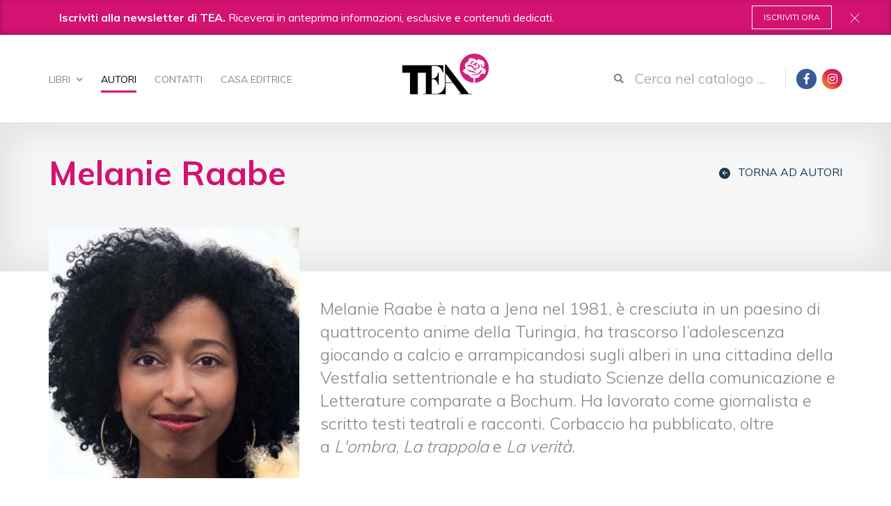

--- FILE ---
content_type: text/html;charset=utf-8
request_url: https://www.tealibri.it/autori/melanie-raabe
body_size: 4980
content:

  <!doctype html>
  <html xmlns="http://www.w3.org/1999/xhtml" lang="it">

            
    
    
    
    


          <head>
            <meta charset="utf-8">
            <meta http-equiv="X-UA-Compatible" content="IE=edge">
            <meta name="viewport" content="width=device-width, initial-scale=1" />
            <meta name="format-detection" content="telephone=no">
                  
<!-- Google Tag Manager -->
<script>(function(w,d,s,l,i){w[l]=w[l]||[];w[l].push({'gtm.start':
new Date().getTime(),event:'gtm.js'});var f=d.getElementsByTagName(s)[0],
j=d.createElement(s),dl=l!='dataLayer'?'&l='+l:'';j.async=true;j.src=
'https://www.googletagmanager.com/gtm.js?id='+i+dl;f.parentNode.insertBefore(j,f);
})(window,document,'script','dataLayer','GTM-MZ4H8TQ');</script>
<!-- End Google Tag Manager -->
    <link href="https://fonts.googleapis.com/css?family=Muli:300,400,600,700,800,900|Belgrano" rel="stylesheet">

    
      <base href="https://www.tealibri.it/autori/melanie-raabe" />
      <!--[if lt IE 7]></base><![endif]-->
    

    
      <meta property="og:title" content="TEA - Melanie Raabe" />
      
      <meta property="og:url" content="https://www.tealibri.it/autori/melanie-raabe" />
      <meta property="og:image" content="https://www.tealibri.it/autori/melanie-raabe/image" />
      <meta property="og:site_name" content="tealibri.it" />
      <meta property="og:locale" content="it_IT" />
    

    
      <title>Melanie Raabe &mdash; TEA Libri</title>



  
    <link rel="stylesheet" type="text/css" href="https://www.tealibri.it/portal_css/TEA%20-%20Site%20Package/++resource++tea.site.fonts/css/dripicons.css" />
    <link rel="stylesheet" type="text/css" href="https://www.tealibri.it/portal_css/TEA%20-%20Site%20Package/++resource++tea.site.fonts/css/fontawesome.min.css" />
    <link rel="stylesheet" type="text/css" href="https://www.tealibri.it/portal_css/TEA%20-%20Site%20Package/++resource++tea.site.stylesheets/slick.css" />
    <link rel="stylesheet" type="text/css" href="https://www.tealibri.it/portal_css/TEA%20-%20Site%20Package/++resource++tea.site.stylesheets/magnific-popup.css" />
    <link rel="stylesheet" type="text/css" href="https://www.tealibri.it/portal_css/TEA%20-%20Site%20Package/bootstrap.css" />
    <link rel="stylesheet" type="text/css" href="https://www.tealibri.it/portal_css/TEA%20-%20Site%20Package/base.css" />
    <link rel="stylesheet" type="text/css" href="https://www.tealibri.it/portal_css/TEA%20-%20Site%20Package/public.css" />
    <link rel="stylesheet" type="text/css" href="https://www.tealibri.it/portal_css/TEA%20-%20Site%20Package/columns.css" />
    <link rel="stylesheet" type="text/css" href="https://www.tealibri.it/portal_css/TEA%20-%20Site%20Package/portlets.css" />
    <link rel="stylesheet" type="text/css" href="https://www.tealibri.it/portal_css/TEA%20-%20Site%20Package/forms.css" />
    <link rel="stylesheet" type="text/css" href="https://www.tealibri.it/portal_css/TEA%20-%20Site%20Package/print.css" />
    <link rel="stylesheet" type="text/css" href="https://www.tealibri.it/portal_css/TEA%20-%20Site%20Package/++resource++mediatria.cookies.stylesheets/main.css" />
    <link rel="stylesheet" type="text/css" href="https://www.tealibri.it/portal_css/TEA%20-%20Site%20Package/teaCustom.css" />
        <!--[if lt IE 8]>    
    
    <link rel="stylesheet" type="text/css" href="https://www.tealibri.it/portal_css/TEA%20-%20Site%20Package/IEFixes.css" />
        <![endif]-->
    

  
  
  
  
  

<meta name="DC.creator" content="zope"/>
<meta name="DC.format" content="text/x-html-safe"/>
<meta name="DC.language" content="it"/>
<meta name="DC.date.modified" content="2021-09-23T12:35:08+01:00"/>
<meta name="DC.date.created" content="2018-12-16T17:45:16+01:00"/>
<meta name="DC.type" content="Author"/>
<meta name="DC.distribution" content="Global"/>
<meta name="robots" content="ALL"/>
<meta name="distribution" content="Global"/>


      
    <link rel="canonical" href="https://www.tealibri.it/autori/melanie-raabe" />

    <link rel="shortcut icon" type="image/x-icon" href="https://www.tealibri.it/favicon.ico" />
    <link rel="apple-touch-icon" href="https://www.tealibri.it/touch_icon.png" />






    <link rel="search" href="https://www.tealibri.it/@@search" title="Cerca nel sito" />



      
      
      
      


      <!-- HTML5 Shim and Respond.js IE8 support of HTML5 elements and media queries -->
      <!-- WARNING: Respond.js doesn't work if you view the page via file:// -->
      <!--[if lt IE 9]>
      <script src="https://oss.maxcdn.com/html5shiv/3.7.2/html5shiv.min.js"></script>
      <script src="https://oss.maxcdn.com/respond/1.4.2/respond.min.js"></script>
      <![endif]-->

    
  </head>

    <body class="template-author_view portaltype-author site-tea off section-autori subsection-melanie-raabe icons-on userrole-anonymous" dir="ltr">
<!-- Google Tag Manager (noscript) -->
<noscript><iframe src="https://www.googletagmanager.com/ns.html?id=GTM-MZ4H8TQ" height="0" width="0" style="display:none;visibility:hidden"></iframe></noscript>
<!-- End Google Tag Manager (noscript) -->
      <div id="portal-personaltools-wrapper">





</div>

<div id="responsive-menu">
  <div id="responsive-menu_inner" class="container">
    <div class="mrow tablet-menu">
      
      <div class="col-md-6 col-sm-8">
        <div class="responsiveMenu_inner">
          <h3><a href="https://www.tealibri.it/casa-editrice">Casa Editrice</a></h3>
          <div class="responsiveMenu_sub">
            <h3><a href="https://www.tealibri.it/libri/">Libri</a></h3>
            <a href="https://www.tealibri.it/libri/novita">Novità</a>
            <a href="https://www.tealibri.it/libri/in-arrivo">In arrivo</a>
            <a href="https://www.tealibri.it/libri/generi">Generi</a>
            <a href="https://www.tealibri.it/libri/collane">Collane</a>

          </div>
          <h3><a href="https://www.tealibri.it/autori">Autori</a></h3>
          <h3><a href="https://www.tealibri.it/speciali">Speciali</a></h3>
          <h3><a href="https://www.tealibri.it/contatti">Contatti</a></h3>
          <h6><a href="https://www.tealibri.it/policy">Cookie Policy</a></h6>
        </div>
      </div>
      <div class="col-md-6 col-sm-4">
        <div class="responsiveMenu_inner">
          <div class="responsiveMenu_address">
            <strong>Dove siamo</strong>
            Via Gherardini, 10 - 20145 Milano<br>
            Tel 02 34597625<br>
          </div>
          <div class="responsiveMenu_social">
            <strong>Seguici su</strong>
            <a class="portalSocial" target="_blank" href="https://www.facebook.com/TEAlibri/" style="display:inline-block"><i class="fab fa-facebook-f"></i></a>
            <a class="portalSocial bg-instagram" href="https://www.instagram.com/tea.libri/" target="_blank" style="display:inline-block;margin-left: 5px"><i class="fab fa-instagram"></i></a>
          </div>
        </div>
      </div>
    </div>

    <div class="mrow smartphone-menu">
      <div class="col-md-12">
        <div class="responsiveMenu_inner">
          <h3><a href="https://www.tealibri.it/casa-editrice">Casa Editrice</a></h3>
          <div class="responsiveMenu_sub">
            <h3><a href="https://www.tealibri.it/libri/">Libri</a></h3>
            <div style="column-count: 2; padding: 0 110px">
              <a href="https://www.tealibri.it/libri/novita">Novità</a>
              <a href="https://www.tealibri.it/libri/in-arrivo">In arrivo</a>
              <a href="https://www.tealibri.it/libri/generi">Generi</a>
              <a href="https://www.tealibri.it/libri/collane">Collane</a>
            </div>
          </div>
          <h3><a href="https://www.tealibri.it/autori">Autori</a></h3>
          <h3><a href="https://www.tealibri.it/speciali">Speciali</a></h3>
          <h3><a href="https://www.tealibri.it/contatti">Contatti</a></h3>
        </div>
      </div>
      <div class="col-md-12">
        <div class="responsiveMenu_inner">
          <h6><a href="https://www.tealibri.it/policy">Cookie Policy</a></h6>
          
          
        </div>
      </div>
      <div class="mrow">
        <div class="col-md-12">
          <div class="responsiveMenu_inner">
            <div class="responsiveMenu_address">
              <strong>Dove siamo</strong>
              Via Gherardini, 10 - 20145 Milano<br>
              Tel 02 34597625<br>
            </div>
            <div class="responsiveMenu_social">
              <strong>Seguici su</strong>
              <a class="portalSocial" target="_blank" href="https://www.facebook.com/TEAlibri/" style="display:inline-block!important;"><i class="fab fa-facebook-f"></i></a>
              <a class="portalSocial bg-instagram" href="https://www.instagram.com/tea.libri/" target="_blank" style="display:inline-block!important;margin-left: 5px"><i class="fab fa-instagram"></i></a>
            </div>
          </div>
        </div>
      </div>
    </div>
  </div>
</div>

      <div class="newsletter-banner js-newsletter">
        <div class="container">
          <div class="row">
            <div class="col-md-12">
              <div class="newsletter-banner__inner">
                <p><b>Iscriviti alla newsletter di TEA.</b> Riceverai in anteprima informazioni, esclusive e contenuti dedicati.</p>
                <a class="btn-nl-banner js-close-banner" href="/newsletter">Iscriviti ora</a>
              </div>
            </div>
          </div>
        </div>
        <span class="nl-close js-close-banner" style="cursor: pointer"><img src="++resource++tea.site.images/close-x.svg" alt="close" /></span>
      </div>

      <header id="header">
        <div class="container">

          <div id="portal-header">
    <nav role="navigation" id="portal-globalnav">
  <ul>
    
      <li id="portaltab-libri" class="plain">
        
        <a id="libri-menu-trigger" href="https://www.tealibri.it/libri" title="">Libri <i class="fa fa-chevron-down"></i></a>
      </li>
    
    
      <li id="portaltab-autori" class="selected">
        <a href="https://www.tealibri.it/autori" title="">Autori</a>
        
      </li>
    
    
      <li id="portaltab-contatti" class="plain">
        <a href="https://www.tealibri.it/contatti" title="">Contatti</a>
        
      </li>
    
    
      <li id="portaltab-casa-editrice" class="plain">
        <a href="https://www.tealibri.it/casa-editrice" title="">Casa Editrice</a>
        
      </li>
    
  </ul>
</nav>
<div id="dropdown-menu" style="display: none">
  <div id="dropdown-menu-inner">
    <div class="dropdownRow">
      <a href="https://www.tealibri.it/libri/novita">Novità</a>
    </div>
    <div class="dropdownRow">
      <a href="https://www.tealibri.it/libri/in-arrivo">In arrivo</a>
    </div>
    <div class="dropdownRow">
      <a href="https://www.tealibri.it/libri/generi">Generi</a>
    </div>
    <div class="dropdownRow">
      <a href="https://www.tealibri.it/libri/collane">Collane</a>
    </div>
  </div>
  <div id="dropdown-link">
    <a href="https://www.tealibri.it/catalogo">Vedi tutti</a>
  </div>
</div>

<div id="trigger-menu">
  <div id="bars"></div>
</div>
<a id="portal-logo" title="TEA Libri" accesskey="1" href="https://www.tealibri.it">
  <img src="++resource++tea.site.images/tea-logo.svg" alt="" />
</a>

<div id="portal-right-outer">
  <div id="search-responsive"><span>Cerca</span><i class="fas fa-search"></i></div>
  <div id="portal-searchbox">

    <form id="searchGadget_form" role="search" method="post" class="searchForm form-inline" action="https://www.tealibri.it/catalogo">

      <div class="LSBox form-group">
        <button class="searchButton btn btn-default" type="submit" value="Cerca"><i class="fas fa-search"></i></button>

        <input name="search_key" type="text" size="18" title="Cerca nel catalogo ..." placeholder="Cerca nel catalogo ..." accesskey="4" class="searchField form-control" id="searchGadget" />




        <!--?<div class="LSResult" id="LSResult">-->
          <!--?<div class="LSShadow" id="LSShadow"></div>-->
        <!--?</div>-->

      </div>
    </form>

  </div>
  <div id="portal-social">
    <a class="portalSocial" href="https://www.facebook.com/TEAlibri/" target="_blank"><i class="fab fa-facebook-f"></i></a>
    <a class="portalSocial bg-instagram" href="https://www.instagram.com/tea.libri/" target="_blank" style="margin-left: 5px"><i class="fab fa-instagram"></i></a>
  </div>
</div>




<p class="hiddenStructure">
  <a accesskey="2" href="https://www.tealibri.it/autori/melanie-raabe#content">Salta ai contenuti.</a> |

  <a accesskey="6" href="https://www.tealibri.it/autori/melanie-raabe#portal-globalnav">Salta alla navigazione</a>
</p>

</div>




        </div>
      </header>


      <!-- status message -->
      

    <dl class="portalMessage info" id="kssPortalMessage" style="display:none">
        <dt>Info</dt>
        <dd></dd>
    </dl>



      <div id="portal-columns">
        <div id="portal-column-content">

          <div id="viewlet-above-content"></div>

          
            <div class="">

              


              
                <div id="content">

                  

                  
      <div class="innerTemplate backLinkTemplate" id="autore-view">
        <div id="main-title">
          <div class="container">
            <h1>Melanie Raabe</h1>
            <a id="back-link" href="https://www.tealibri.it/autori"><img alt="" src="++resource++tea.site.images/arrow-circle.svg" />Torna ad autori</a>
          </div>
        </div>
        <div id="main-content">
          <section id="main-grid">
            <div id="autore-top">
              <div class="container">
                <div class="mrow">
                  <div class="col-md-4 col-sm-4 col-xs-4 col-xxs-8 col-xxs-offset-2 col-xxxs-12 col-xxxs-offset-0">
                    <div id="autore-img" style="background:url(https://www.tealibri.it/autori/melanie-raabe/image_preview) center center /cover">
                      
                    </div>
                  </div>
                  <div class="col-md-8 col-sm-8  col-xs-8 col-xxs-12 col-xxxs-12">
                    <div id="autore-info"><p>Melanie Raabe è nata a Jena nel 1981, è cresciuta in un paesino di quattrocento anime della Turingia, ha trascorso l’adolescenza giocando a calcio e arrampicandosi sugli alberi in una cittadina della Vestfalia settentrionale e ha studiato Scienze della comunicazione e Letterature comparate a Bochum. Ha lavorato come giornalista e scritto testi teatrali e racconti. Corbaccio ha pubblicato, oltre a <em>L'ombra</em>, <em>La trappola</em> e <em>La verità</em>.<br/></p></div>
                  </div>
                </div>
              </div>
            </div>
            
            <div id="autore-libri-grid">
              <div class="container">
                <div class="autoreTitleGrid">
                  <h5>Tutti i libri</h5>
                </div>
              </div>
              <div class="container">
                <div class="mrow">
                  
                    <div class="slideBook">
                    <div class="bookBox">
                        <div class="bookBoxImg" style="background:url(https://www.tealibri.it/libri/melanie-raabe-lombra-9788850261789/image_preview) no-repeat center center /cover">
                          <a href="https://www.tealibri.it/libri/melanie-raabe-lombra-9788850261789"></a>
                        </div>
                        <div class="bookBoxText">
                          <h3><a href="https://www.tealibri.it/libri/melanie-raabe-lombra-9788850261789">L'ombra</a></h3>
                          <h4 class="libro-collana">SuperTEA</h4>
                          
                        </div>
                      </div>
                    </div>
                  
                  
                    <div class="slideBook">
                    <div class="bookBox">
                        <div class="bookBoxImg" style="background:url(https://www.tealibri.it/libri/melanie-raabe-la-verita-9788850253753/image_preview) no-repeat center center /cover">
                          <a href="https://www.tealibri.it/libri/melanie-raabe-la-verita-9788850253753"></a>
                        </div>
                        <div class="bookBoxText">
                          <h3><a href="https://www.tealibri.it/libri/melanie-raabe-la-verita-9788850253753">La verità</a></h3>
                          <h4 class="libro-collana">Thriller Best Seller</h4>
                          
                        </div>
                      </div>
                    </div>
                  
                </div>
              </div>
            </div>
          </section>
        </div>
      </div>
    
                </div>
              

            </div>
          

          <div id="viewlet-below-content"><div id="portal-breadcrumb">
  <div class="container">
    <ul class="breadcrumb">

      <li id="breadcrumbs-home">
        <a href="https://www.tealibri.it">Home</a>

      </li>
      <li id="breadcrumbs-1" dir="ltr">
        
          <a href="https://www.tealibri.it/autori">Autori</a>
          
        
      </li>
      <li id="breadcrumbs-2" dir="ltr">
        
          
          <span class="active">Melanie Raabe</span>
        
      </li>

    </ul>
  </div>
</div>







</div>

        </div>
      </div>


      <footer id="footer">
        <div id="portal-siteactions">
    
</div>
<div id="portal-footer">
  <div class="container">
    <div class="mrow">
      <div class="col-md-4 col-sm-4">
        <a class="footer-logo" href="">
          <img height="50" src="++resource++tea.site.images/tea-logo.svg" alt="" />
        </a>
        <div class="footer-quote">
          <strong>Grandi best seller</strong>
          per tutte le tasche
        </div>
      </div>
      <div class="col-md-6 col-sm-6">
        <div class="mrow">
          <div class="col-md-6 col-sm-6">
            <div class="footer-menu">
              <h2><a href="/casa-editrice">Casa Editrice</a></h2>
              <h2><a href="/libri">Libri</a></h2>
              <div class="footer-submenu">
                <h3><a href="/libri/novita">Novità</a></h3>
                <h3><a href="/libri/in-arrivo">In arrivo</a></h3>
                <h3><a href="/libri/generi">Generi</a></h3>
                <h3><a href="/libri/collane">Collane</a></h3>
              </div>
            </div>
          </div>
          <div class="col-md-6 col-sm-6">
            <div class="footer-menu">
              <h2><a href="/autori">Autori</a></h2>
              <h2><a href="/speciali">Speciali</a></h2>
              <h2><a href="/contatti">Contatti</a></h2>
            </div>
          </div>
        </div>
      </div>
      <div class="col-md-2 col-sm-2">
        <h6 class="miniLabel">Seguici su</h6>
        <div class="socialWrapper">
          <a href="https://www.facebook.com/TEAlibri/" target="_blank" class="portalSocial"><i class="fab fa-facebook-f"></i></a>
          <a class="portalSocial bg-instagram" href="https://www.instagram.com/tea.libri/" target="_blank" style="margin-left: 5px"><i class="fab fa-instagram"></i></a>
        </div>
      </div>
    </div>
  </div>
</div>

<div id="portal-colophon">
  <div class="container">
    <div class="row">
      <div class="col-md-6" style="padding: 0">
        <div class="gruppo-gems">
          <span>TEA - Tascabili degli Editori Associati S.r.l. | All rights reserved &copy; 2026 | P.IVA: 09691220157</span>
          <span>Una casa editrice del Gruppo editoriale Mauri Spagnol</span><br> <a href="http://www.maurispagnol.it" target="_blank"><img alt="Gruppo editoriale Mauri Spagnol" src="logo-full.png" /></a>
        </div>
      </div>
      <div class="col-md-5" style="padding: 0">
        <p style="color:#666; font-size: 10px">Il sito tealibri.it partecipa ai programmi di affiliazione dei negozi IBS.it e Amazon EU, forme di accordo che consentono ai siti di recepire una piccola quota dei ricavi sui prodotti linkati e poi acquistati dagli utenti, senza variazione di prezzo per questi ultimi.</p>
      </div>
      <div class="col-md-1" style="padding: 0">
        <ul>
          <li><a href="https://www.tealibri.it/policy">Cookie Policy</a></li>
        </ul>
      </div>
    </div>
  </div>
</div>

      </footer>

      
        
    <script type="text/javascript" src="https://www.tealibri.it/portal_javascripts/TEA%20-%20Site%20Package/jquery-1.11.1.min.js"></script>
    <script type="text/javascript" src="https://www.tealibri.it/portal_javascripts/TEA%20-%20Site%20Package/++resource++tea.site.javascripts/teaCustom.js"></script>
    <script type="text/javascript" src="https://www.tealibri.it/portal_javascripts/TEA%20-%20Site%20Package/modernizr.js"></script>
    <script type="text/javascript" src="https://www.tealibri.it/portal_javascripts/TEA%20-%20Site%20Package/++resource++tea.site.javascripts/jquery.magnific-popup.min.js"></script>
    <script type="text/javascript" src="https://www.tealibri.it/portal_javascripts/TEA%20-%20Site%20Package/++resource++tea.site.javascripts/slick.min.js"></script>
    <script type="text/javascript" src="https://www.tealibri.it/portal_javascripts/TEA%20-%20Site%20Package/bootstrap.min.js"></script>
    <script type="text/javascript" src="https://www.tealibri.it/portal_javascripts/TEA%20-%20Site%20Package/register_function.js"></script>
    <script type="text/javascript" src="https://www.tealibri.it/portal_javascripts/TEA%20-%20Site%20Package/plone_javascript_variables.js"></script>
    <script type="text/javascript" src="https://www.tealibri.it/portal_javascripts/TEA%20-%20Site%20Package/++resource++plone.app.jquerytools.js"></script>
    <script type="text/javascript" src="https://www.tealibri.it/portal_javascripts/TEA%20-%20Site%20Package/++resource++plone.app.jquerytools.form.js"></script>
    <script type="text/javascript" src="https://www.tealibri.it/portal_javascripts/TEA%20-%20Site%20Package/++resource++plone.app.jquerytools.overlayhelpers.js"></script>
    <script type="text/javascript" src="https://www.tealibri.it/portal_javascripts/TEA%20-%20Site%20Package/++resource++plone.app.jquerytools.dateinput.js"></script>
    <script type="text/javascript" src="https://www.tealibri.it/portal_javascripts/TEA%20-%20Site%20Package/++resource++plone.app.jquerytools.tooltip.js"></script>
    <script type="text/javascript" src="https://www.tealibri.it/portal_javascripts/TEA%20-%20Site%20Package/nodeutilities.js"></script>
    <script type="text/javascript" src="https://www.tealibri.it/portal_javascripts/TEA%20-%20Site%20Package/cookie_functions.js"></script>
    <script type="text/javascript" src="https://www.tealibri.it/portal_javascripts/TEA%20-%20Site%20Package/livesearch.js"></script>
    <script type="text/javascript" src="https://www.tealibri.it/portal_javascripts/TEA%20-%20Site%20Package/select_all.js"></script>
    <script type="text/javascript" src="https://www.tealibri.it/portal_javascripts/TEA%20-%20Site%20Package/dragdropreorder.js"></script>
    <script type="text/javascript" src="https://www.tealibri.it/portal_javascripts/TEA%20-%20Site%20Package/collapsiblesections.js"></script>
    <script type="text/javascript" src="https://www.tealibri.it/portal_javascripts/TEA%20-%20Site%20Package/form_tabbing.js"></script>
    <script type="text/javascript" src="https://www.tealibri.it/portal_javascripts/TEA%20-%20Site%20Package/popupforms.js"></script>
    <script type="text/javascript" src="https://www.tealibri.it/portal_javascripts/TEA%20-%20Site%20Package/jquery.highlightsearchterms.js"></script>
    <script type="text/javascript" src="https://www.tealibri.it/portal_javascripts/TEA%20-%20Site%20Package/first_input_focus.js"></script>
    <script type="text/javascript" src="https://www.tealibri.it/portal_javascripts/TEA%20-%20Site%20Package/toc.js"></script>
    <script type="text/javascript" src="https://www.tealibri.it/portal_javascripts/TEA%20-%20Site%20Package/collapsibleformfields.js"></script>
    <script type="text/javascript" src="https://www.tealibri.it/portal_javascripts/TEA%20-%20Site%20Package/dropdown.js"></script>
    <script type="text/javascript" src="https://www.tealibri.it/portal_javascripts/TEA%20-%20Site%20Package/inline_validation.js"></script>
    <script type="text/javascript" src="https://www.tealibri.it/portal_javascripts/TEA%20-%20Site%20Package/kss-bbb.js"></script>
    <script type="text/javascript" src="https://www.tealibri.it/portal_javascripts/TEA%20-%20Site%20Package/++resource++jsi18n.js"></script>
    <script type="text/javascript" src="https://www.tealibri.it/portal_javascripts/TEA%20-%20Site%20Package/++resource++search.js"></script>
    <script type="text/javascript" src="https://www.tealibri.it/portal_javascripts/TEA%20-%20Site%20Package/++resource++mediatria.cookies.javascripts/main.js"></script>
    <script type="text/javascript" src="https://www.tealibri.it/portal_javascripts/TEA%20-%20Site%20Package/temp.js"></script>

      

      
    

    </body>
  </html>


--- FILE ---
content_type: image/svg+xml
request_url: https://www.tealibri.it/autori/++resource++tea.site.images/arrow-circle.svg
body_size: 1609
content:
<?xml version="1.0" encoding="UTF-8"?>
<svg width="16px" height="16px" viewBox="0 0 16 16" version="1.1" xmlns="http://www.w3.org/2000/svg" xmlns:xlink="http://www.w3.org/1999/xlink">
    <!-- Generator: Sketch 49.2 (51160) - http://www.bohemiancoding.com/sketch -->
    <title>Group 4</title>
    <desc>Created with Sketch.</desc>
    <defs></defs>
    <g id="Grafica-revisionata" stroke="none" stroke-width="1" fill="none" fill-rule="evenodd">
        <g id="Novità" transform="translate(-1161.000000, -224.000000)">
            <g id="Group-3" transform="translate(1161.000000, 221.000000)">
                <g id="Group-4" transform="translate(8.000000, 11.000000) rotate(-180.000000) translate(-8.000000, -11.000000) translate(0.000000, 3.000000)">
                    <path d="M0,8 C0,12.42 3.5815,16 8,16 C12.4185,16 16,12.42 16,8 C16,3.58 12.4185,0 8,0 C3.5815,0 0,3.58 0,8 Z" id="Fill-28" fill="#1D394C"></path>
                    <path d="M8.1960868,5.14983535 C8.01130586,4.95005488 7.71215923,4.95005488 7.52785088,5.14983535 C7.34306994,5.35473838 7.34306994,5.67746067 7.52785088,5.87724113 L9.47537579,7.98774241 L4.47258552,7.98774241 C4.21124573,7.98774241 4,8.21825832 4,8.5 C4,8.78174168 4.21124573,9.01225759 4.47258552,9.01225759 L9.47537579,9.01225759 L7.52785088,11.1227589 C7.34306994,11.3225393 7.34306994,11.6503842 7.52785088,11.8501647 C7.71215923,12.0499451 8.01130586,12.0499451 8.1960868,11.8501647 L10.8690305,8.95078668 C10.982451,8.82784486 11.0178949,8.65879985 10.9919027,8.5 C11.0178949,8.34120015 10.982451,8.17215514 10.8690305,8.04921332 L8.1960868,5.14983535 Z" id="Path" fill="#FFFFFF"></path>
                </g>
            </g>
        </g>
    </g>
</svg>

--- FILE ---
content_type: application/x-javascript;charset=utf-8
request_url: https://www.tealibri.it/portal_javascripts/TEA%20-%20Site%20Package/plone_javascript_variables.js
body_size: 206
content:

/* - plone_javascript_variables.js - */
var portal_url = 'https://www.tealibri.it';
var base_url = 'https://www.tealibri.it/autori/melanie-raabe';
var form_modified_message = 'Il modulo non è stato salvato. Tutte le modifiche che hai apportato saranno perse';
var form_resubmit_message = 'Hai già premuto il pulsante di conferma. Vuoi veramente inviare di nuovo questo modulo?';
var external_links_open_new_window = 'false';
var mark_special_links = 'false';
var ajax_noresponse_message = 'Nessuna risposta dal server. Riprova più tardi';

